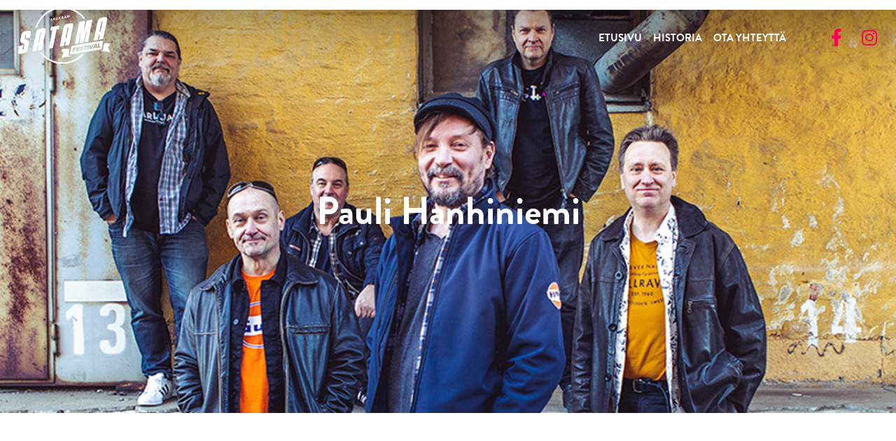

--- FILE ---
content_type: text/css; charset=utf-8
request_url: https://satamafestival.fi/sf/wp-content/themes/johnsmith-theme/style.css?ver=1.0.0
body_size: 660
content:
/* 
Theme Name: Satama Festival - Theme
Theme URI: satamafestival.fi/
Description: Satama Festival teema
Author: LAAKA Media
Author URI: https://laakamedia.fi/
Template: hello-elementor
Version: 1.0.1
Text Domain: hello-elementor-child
License: GNU General Public License v3 or later.
License URI: https://www.gnu.org/licenses/gpl-3.0.html
Tags: flexible-header, custom-colors, custom-menu, custom-logo, editor-style, featured-images, rtl-language-support, threaded-comments, translation-ready
*/

.header{
	max-width:140px; 
}
.elementor-sticky--effects .header{
	max-width:110px; 
}
.elementor-sticky--effects .header img {
    width: 100px!important;
    -webkit-transition: width .3s ease-in-out;
    -moz-transition: width .3s ease-in-out;
    -o-transition: width .3s ease-in-out;
    transition: width .3s ease-in-out;
    
}
.elementor-menu-toggle {
    color: #ffffff;
}
selector.elementor-sticky--effects > .elementor-menu-toggle {
    color: #222222!important;
}
.tel.elementor-7 .elementor-element.elementor-element-13cb3b69.elementor-sticky--effects > .elementor-container nav .menu-item .elementor-item{
	color:#ffffff!important;
}
.tel {
    background: #FF0251;
    border-radius: 90px;
    webkit-transition: .3s;
    -o-transition: .3s;
    transition: .3s;
    -webkit-transition-timing-function: cubic-bezier(.58,.3,.005,1);
    -o-transition-timing-function: cubic-bezier(.58,.3,.005,1);
    transition-timing-function: cubic-bezier(.58,.3,.005,1);
}
.tel:hover {
    background: #ffffff;
    webkit-transition: .3s;
    -o-transition: .3s;
    transition: .3s;
    -webkit-transition-timing-function: cubic-bezier(.58,.3,.005,1);
    -o-transition-timing-function: cubic-bezier(.58,.3,.005,1);
    transition-timing-function: cubic-bezier(.58,.3,.005,1);
}

selector .elementor-portfolio-item__overlay{
opacity: 1;
top: auto;
}


--- FILE ---
content_type: text/css; charset=utf-8
request_url: https://satamafestival.fi/sf/wp-content/uploads/elementor/css/post-1393.css?ver=1663144626
body_size: 583
content:
.elementor-kit-1393{--e-global-color-primary:#FF0251;--e-global-color-secondary:#54595F;--e-global-color-text:#4A4A4A;--e-global-color-accent:#FF0251;--e-global-color-652887b5:#000;--e-global-color-fc38d9d:#222222;--e-global-color-b407183:#FFF0E7;--e-global-color-f31cb3f:#FCEDE4;--e-global-typography-primary-font-family:"brandon-grotesque";--e-global-typography-primary-font-weight:700;--e-global-typography-secondary-font-family:"brandon-grotesque";--e-global-typography-secondary-font-weight:700;--e-global-typography-text-font-family:"proxima-nova";--e-global-typography-text-font-weight:400;--e-global-typography-accent-font-family:"proxima-nova";--e-global-typography-accent-font-weight:bold;font-family:"proxima-nova", Sans-serif;}.elementor-kit-1393 a{color:#FF0251;}.elementor-kit-1393 a:hover{color:#FF8135;}.elementor-kit-1393 h1{font-family:"brandon-grotesque", Sans-serif;font-size:3em;font-weight:600;}.elementor-kit-1393 h2{color:#FF0251;font-family:"brandon-grotesque", Sans-serif;font-size:2.7em;}.elementor-kit-1393 h3{color:#222222;font-family:"brandon-grotesque", Sans-serif;font-size:1.5em;font-weight:300;text-transform:uppercase;}.elementor-kit-1393 h4{color:#FF0251;font-family:"brandon-grotesque", Sans-serif;}.elementor-section.elementor-section-boxed > .elementor-container{max-width:1000px;}.e-container{--container-max-width:1000px;}{}h1.entry-title{display:var(--page-title-display);}.elementor-kit-1393 e-page-transition{background-color:#FFBC7D;}@media(max-width:1024px){.elementor-section.elementor-section-boxed > .elementor-container{max-width:1024px;}.e-container{--container-max-width:1024px;}}@media(max-width:767px){.elementor-kit-1393 h1{font-size:2.3em;line-height:1.2em;}.elementor-kit-1393 h2{font-size:2.4em;}.elementor-kit-1393 h3{font-size:22px;}.elementor-section.elementor-section-boxed > .elementor-container{max-width:767px;}.e-container{--container-max-width:767px;}}/* Start custom CSS */ul {
    padding-left: 20px;
}/* End custom CSS */

--- FILE ---
content_type: text/css; charset=utf-8
request_url: https://satamafestival.fi/sf/wp-content/uploads/elementor/css/post-7.css?ver=1663144627
body_size: 1611
content:
.elementor-7 .elementor-element.elementor-element-13cb3b69 > .elementor-container{min-height:0px;}.elementor-7 .elementor-element.elementor-element-13cb3b69 > .elementor-container > .elementor-row > .elementor-column > .elementor-column-wrap > .elementor-widget-wrap{align-content:center;align-items:center;}.elementor-7 .elementor-element.elementor-element-13cb3b69{transition:background 0.3s, border 0.3s, border-radius 0.3s, box-shadow 0.3s;padding:10px 20px 10px 20px;z-index:999;}.elementor-7 .elementor-element.elementor-element-13cb3b69 > .elementor-background-overlay{transition:background 0.3s, border-radius 0.3s, opacity 0.3s;}.elementor-7 .elementor-element.elementor-element-a2529cc > .elementor-widget-container{padding:0px 10px 0px 0px;}.elementor-7 .elementor-element.elementor-element-61af40b7 .elementor-menu-toggle{margin-left:auto;background-color:#FF025100;border-width:0px;border-radius:0px;}.elementor-7 .elementor-element.elementor-element-61af40b7 .elementor-nav-menu .elementor-item{font-family:"brandon-grotesque", Sans-serif;font-size:15px;font-weight:700;text-transform:uppercase;}.elementor-7 .elementor-element.elementor-element-61af40b7 .elementor-nav-menu--main .elementor-item{color:#FFFFFF;fill:#FFFFFF;padding-left:8px;padding-right:8px;padding-top:7px;padding-bottom:7px;}.elementor-7 .elementor-element.elementor-element-61af40b7 .elementor-nav-menu--main .elementor-item:hover,
					.elementor-7 .elementor-element.elementor-element-61af40b7 .elementor-nav-menu--main .elementor-item.elementor-item-active,
					.elementor-7 .elementor-element.elementor-element-61af40b7 .elementor-nav-menu--main .elementor-item.highlighted,
					.elementor-7 .elementor-element.elementor-element-61af40b7 .elementor-nav-menu--main .elementor-item:focus{color:#FF0251;fill:#FF0251;}.elementor-7 .elementor-element.elementor-element-61af40b7 .elementor-nav-menu--main .elementor-item.elementor-item-active{color:#FF0251;}.elementor-7 .elementor-element.elementor-element-61af40b7{--e-nav-menu-horizontal-menu-item-margin:calc( 0px / 2 );--nav-menu-icon-size:25px;}.elementor-7 .elementor-element.elementor-element-61af40b7 .elementor-nav-menu--main:not(.elementor-nav-menu--layout-horizontal) .elementor-nav-menu > li:not(:last-child){margin-bottom:0px;}.elementor-7 .elementor-element.elementor-element-61af40b7 .elementor-nav-menu--dropdown{background-color:#FFFFFF;}.elementor-7 .elementor-element.elementor-element-61af40b7 .elementor-nav-menu--dropdown a:hover,
					.elementor-7 .elementor-element.elementor-element-61af40b7 .elementor-nav-menu--dropdown a.elementor-item-active,
					.elementor-7 .elementor-element.elementor-element-61af40b7 .elementor-nav-menu--dropdown a.highlighted,
					.elementor-7 .elementor-element.elementor-element-61af40b7 .elementor-menu-toggle:hover{color:var( --e-global-color-primary );}.elementor-7 .elementor-element.elementor-element-61af40b7 .elementor-nav-menu--dropdown a:hover,
					.elementor-7 .elementor-element.elementor-element-61af40b7 .elementor-nav-menu--dropdown a.elementor-item-active,
					.elementor-7 .elementor-element.elementor-element-61af40b7 .elementor-nav-menu--dropdown a.highlighted{background-color:#F3F3F3;}.elementor-7 .elementor-element.elementor-element-61af40b7 .elementor-nav-menu--dropdown a.elementor-item-active{color:var( --e-global-color-primary );}.elementor-7 .elementor-element.elementor-element-61af40b7 .elementor-nav-menu--dropdown .elementor-item, .elementor-7 .elementor-element.elementor-element-61af40b7 .elementor-nav-menu--dropdown  .elementor-sub-item{font-size:15px;}.elementor-7 .elementor-element.elementor-element-61af40b7 .elementor-nav-menu--main .elementor-nav-menu--dropdown, .elementor-7 .elementor-element.elementor-element-61af40b7 .elementor-nav-menu__container.elementor-nav-menu--dropdown{box-shadow:0px 0px 10px 0px rgba(0,0,0,0.5);}.elementor-7 .elementor-element.elementor-element-61af40b7 div.elementor-menu-toggle{color:var( --e-global-color-primary );}.elementor-7 .elementor-element.elementor-element-61af40b7 div.elementor-menu-toggle svg{fill:var( --e-global-color-primary );}.elementor-7 .elementor-element.elementor-element-61af40b7 div.elementor-menu-toggle:hover{color:var( --e-global-color-fc38d9d );}.elementor-7 .elementor-element.elementor-element-61af40b7 div.elementor-menu-toggle:hover svg{fill:var( --e-global-color-fc38d9d );}.elementor-7 .elementor-element.elementor-element-189ad83 .elementor-repeater-item-993ef04.elementor-social-icon{background-color:#FF025100;}.elementor-7 .elementor-element.elementor-element-189ad83{--grid-template-columns:repeat(0, auto);--icon-size:25px;--grid-column-gap:22px;--grid-row-gap:0px;}.elementor-7 .elementor-element.elementor-element-189ad83 .elementor-widget-container{text-align:right;}.elementor-7 .elementor-element.elementor-element-189ad83 .elementor-social-icon{background-color:#FF025100;--icon-padding:0em;}.elementor-7 .elementor-element.elementor-element-189ad83 .elementor-social-icon i{color:var( --e-global-color-primary );}.elementor-7 .elementor-element.elementor-element-189ad83 .elementor-social-icon svg{fill:var( --e-global-color-primary );}.elementor-7 .elementor-element.elementor-element-189ad83 .elementor-social-icon:hover{background-color:rgba(255,255,255,0);}.elementor-7 .elementor-element.elementor-element-189ad83 .elementor-social-icon:hover i{color:#FF3171;}.elementor-7 .elementor-element.elementor-element-189ad83 .elementor-social-icon:hover svg{fill:#FF3171;}.elementor-7 .elementor-element.elementor-element-189ad83 > .elementor-widget-container{margin:0px 0px 0px 0px;}@media(min-width:768px){.elementor-7 .elementor-element.elementor-element-f78ffba{width:56.293%;}.elementor-7 .elementor-element.elementor-element-3d01427{width:9.952%;}}@media(max-width:1024px){.elementor-7 .elementor-element.elementor-element-13cb3b69 > .elementor-container{min-height:50px;}.elementor-7 .elementor-element.elementor-element-13cb3b69{padding:20px 20px 20px 20px;}.elementor-7 .elementor-element.elementor-element-f78ffba.elementor-column > .elementor-column-wrap > .elementor-widget-wrap{justify-content:flex-start;}.elementor-7 .elementor-element.elementor-element-61af40b7 .elementor-nav-menu--main > .elementor-nav-menu > li > .elementor-nav-menu--dropdown, .elementor-7 .elementor-element.elementor-element-61af40b7 .elementor-nav-menu__container.elementor-nav-menu--dropdown{margin-top:28px !important;}.elementor-7 .elementor-element.elementor-element-61af40b7 > .elementor-widget-container{margin:0px 0px 0px 0px;}.elementor-7 .elementor-element.elementor-element-189ad83 .elementor-widget-container{text-align:right;}}@media(max-width:767px){.elementor-7 .elementor-element.elementor-element-13cb3b69 > .elementor-container{min-height:50px;}.elementor-7 .elementor-element.elementor-element-13cb3b69{padding:20px 10px 20px 10px;}.elementor-7 .elementor-element.elementor-element-720a0b83{width:32%;}.elementor-7 .elementor-element.elementor-element-f78ffba{width:45%;}.elementor-7 .elementor-element.elementor-element-f78ffba.elementor-column > .elementor-column-wrap > .elementor-widget-wrap{justify-content:flex-end;}.elementor-7 .elementor-element.elementor-element-61af40b7 .elementor-nav-menu--main > .elementor-nav-menu > li > .elementor-nav-menu--dropdown, .elementor-7 .elementor-element.elementor-element-61af40b7 .elementor-nav-menu__container.elementor-nav-menu--dropdown{margin-top:30px !important;}.elementor-7 .elementor-element.elementor-element-61af40b7{width:auto;max-width:auto;}.elementor-7 .elementor-element.elementor-element-3d01427{width:23%;}.elementor-7 .elementor-element.elementor-element-189ad83 .elementor-widget-container{text-align:center;}.elementor-7 .elementor-element.elementor-element-189ad83{--icon-size:20px;width:auto;max-width:auto;}.elementor-7 .elementor-element.elementor-element-189ad83 > .elementor-widget-container{margin:0px 0px 0px 10px;}}@media(max-width:1024px) and (min-width:768px){.elementor-7 .elementor-element.elementor-element-720a0b83{width:30%;}.elementor-7 .elementor-element.elementor-element-f78ffba{width:55%;}.elementor-7 .elementor-element.elementor-element-3d01427{width:15%;}}/* Start custom CSS for section, class: .elementor-element-13cb3b69 */.elementor-7 .elementor-element.elementor-element-13cb3b69.elementor-sticky--effects{
   background-color: rgba(255,255,255,0.95);
}
.elementor-7 .elementor-element.elementor-element-13cb3b69.elementor-sticky--effects > .elementor-container nav .menu-item .elementor-item {
    color: #222222;
}

.elementor-7 .elementor-element.elementor-element-13cb3b69{
   transition: background-color 0.15s ease !important;
}
.elementor-7 .elementor-element.elementor-element-13cb3b69 .header img{
    width: 100%;
    -webkit-transition: width .3s ease-in-out;
    -moz-transition: width .3s ease-in-out;
    -o-transition: width .3s ease-in-out;
    transition: width .3s ease-in-out;
    
}
.elementor-sticky--effects .header {
    content: url(http://satamafestival.fi/sf/wp-content/uploads/2019/05/Satama-Festival-2020-logo-rgb.svg);
    webkit-transition: .1s;
    -o-transition: .1s;
    transition: .1s;
    -webkit-transition-timing-function: cubic-bezier(.58,.3,.005,1);
    -o-transition-timing-function: cubic-bezier(.58,.3,.005,1);
    transition-timing-function: cubic-bezier(.58,.3,.005,1);
}
.elementor-7 .elementor-element.elementor-element-13cb3b69.elementor-sticky--effects >.elementor-container{
   max-height: 50px;
   min-height: 50px;
}

.elementor-7 .elementor-element.elementor-element-13cb3b69 > .elementor-container{
    max-height: 100px;
   transition: max-height 0.15s ease !important;
}

.elementor-7 .elementor-element.elementor-element-13cb3b69.elementor-sticky--effects > .elementor-container nav .menu-item {
     text-shadow: 0 0 0;
}

.elementor-7 .elementor-element.elementor-element-13cb3b69.elementor-sticky--effects > .elementor-7 .elementor-element.elementor-element-61af40b7 .elementor-nav-menu--main .elementor-item {
         color: #666;
}

.elementor-7 .elementor-element.elementor-element-13cb3b69.elementor-sticky--effects > .elementor-container nav .menu-item .elementor-item-active {
    color: #FF0251;
}


.elementor-button {
    background-color: #FF0251;
    border: 0px;
}
[type=button]:focus, [type=button]:hover, [type=submit]:focus, [type=submit]:hover, button:focus, button:hover {
    background-color: #000000;
}/* End custom CSS */

--- FILE ---
content_type: text/css; charset=utf-8
request_url: https://satamafestival.fi/sf/wp-content/uploads/elementor/css/post-20.css?ver=1663144627
body_size: 731
content:
.elementor-20 .elementor-element.elementor-element-12ddf78{padding:30px 0px 30px 0px;}.elementor-20 .elementor-element.elementor-element-0d23aa7{text-align:center;}.elementor-20 .elementor-element.elementor-element-0d23aa7 .elementor-heading-title{font-family:"brandon-grotesque", Sans-serif;font-size:31px;font-weight:700;}.elementor-20 .elementor-element.elementor-element-2099ca97 > .elementor-container{min-height:0px;}.elementor-20 .elementor-element.elementor-element-2099ca97 > .elementor-container > .elementor-row > .elementor-column > .elementor-column-wrap > .elementor-widget-wrap{align-content:center;align-items:center;}.elementor-20 .elementor-element.elementor-element-2099ca97:not(.elementor-motion-effects-element-type-background), .elementor-20 .elementor-element.elementor-element-2099ca97 > .elementor-motion-effects-container > .elementor-motion-effects-layer{background-color:#F9F9F9;}.elementor-20 .elementor-element.elementor-element-2099ca97{transition:background 0.3s, border 0.3s, border-radius 0.3s, box-shadow 0.3s;padding:50px 0px 50px 0px;}.elementor-20 .elementor-element.elementor-element-2099ca97 > .elementor-background-overlay{transition:background 0.3s, border-radius 0.3s, opacity 0.3s;}.elementor-20 .elementor-element.elementor-element-635d7d3e > .elementor-column-wrap > .elementor-widget-wrap > .elementor-widget:not(.elementor-widget__width-auto):not(.elementor-widget__width-initial):not(:last-child):not(.elementor-absolute){margin-bottom:0px;}.elementor-20 .elementor-element.elementor-element-253a0ab{text-align:center;}.elementor-20 .elementor-element.elementor-element-253a0ab img{width:330px;}.elementor-20 .elementor-element.elementor-element-253a0ab > .elementor-widget-container{margin:0px 0px 30px 0px;}.elementor-20 .elementor-element.elementor-element-7b3d4e73 .elementor-repeater-item-993ef04.elementor-social-icon{background-color:#FF025100;}.elementor-20 .elementor-element.elementor-element-7b3d4e73{--grid-template-columns:repeat(0, auto);--icon-size:25px;--grid-column-gap:22px;--grid-row-gap:0px;}.elementor-20 .elementor-element.elementor-element-7b3d4e73 .elementor-widget-container{text-align:center;}.elementor-20 .elementor-element.elementor-element-7b3d4e73 .elementor-social-icon{background-color:#FF025100;--icon-padding:0em;}.elementor-20 .elementor-element.elementor-element-7b3d4e73 .elementor-social-icon i{color:var( --e-global-color-secondary );}.elementor-20 .elementor-element.elementor-element-7b3d4e73 .elementor-social-icon svg{fill:var( --e-global-color-secondary );}.elementor-20 .elementor-element.elementor-element-7b3d4e73 .elementor-social-icon:hover{background-color:rgba(255,255,255,0);}.elementor-20 .elementor-element.elementor-element-7b3d4e73 .elementor-social-icon:hover i{color:var( --e-global-color-primary );}.elementor-20 .elementor-element.elementor-element-7b3d4e73 .elementor-social-icon:hover svg{fill:var( --e-global-color-primary );}.elementor-20 .elementor-element.elementor-element-7b3d4e73 > .elementor-widget-container{margin:0px 0px 50px 0px;}.elementor-20 .elementor-element.elementor-element-2d6951c{text-align:center;color:#B3B3B3;}@media(max-width:1024px){.elementor-20 .elementor-element.elementor-element-2099ca97{padding:10px 20px 10px 20px;}}@media(max-width:767px){.elementor-20 .elementor-element.elementor-element-2099ca97{padding:20px 20px 00px 20px;}.elementor-20 .elementor-element.elementor-element-7b3d4e73 .elementor-widget-container{text-align:center;}.elementor-20 .elementor-element.elementor-element-7b3d4e73{--icon-size:20px;}.elementor-20 .elementor-element.elementor-element-7b3d4e73 > .elementor-widget-container{padding:0px 0px 20px 0px;}}

--- FILE ---
content_type: text/css; charset=utf-8
request_url: https://satamafestival.fi/sf/wp-content/uploads/elementor/css/post-1741.css?ver=1663147630
body_size: 404
content:
.elementor-1741 .elementor-element.elementor-element-794d03eb > .elementor-container{max-width:900px;min-height:80vh;}.elementor-1741 .elementor-element.elementor-element-794d03eb:not(.elementor-motion-effects-element-type-background), .elementor-1741 .elementor-element.elementor-element-794d03eb > .elementor-motion-effects-container > .elementor-motion-effects-layer{background-position:top center;background-size:cover;}.elementor-1741 .elementor-element.elementor-element-794d03eb > .elementor-background-overlay{opacity:0.3;transition:background 0.3s, border-radius 0.3s, opacity 0.3s;}.elementor-1741 .elementor-element.elementor-element-794d03eb{transition:background 0.3s, border 0.3s, border-radius 0.3s, box-shadow 0.3s;margin-top:-94px;margin-bottom:0px;}.elementor-1741 .elementor-element.elementor-element-2f25eddd{text-align:center;}.elementor-1741 .elementor-element.elementor-element-2f25eddd .elementor-heading-title{color:#FFFFFF;font-size:55px;letter-spacing:0px;}.elementor-1741 .elementor-element.elementor-element-99211d9 > .elementor-container{max-width:800px;}.elementor-1741 .elementor-element.elementor-element-99211d9{padding:80px 0px 80px 0px;}@media(max-width:1024px){.elementor-1741 .elementor-element.elementor-element-794d03eb{margin-top:-104px;margin-bottom:0px;padding:0px 0px 0px 0px;}}@media(max-width:767px){.elementor-1741 .elementor-element.elementor-element-794d03eb{margin-top:-104px;margin-bottom:-104px;padding:0px 0px 0px 0px;}.elementor-1741 .elementor-element.elementor-element-2f25eddd .elementor-heading-title{font-size:40px;}}

--- FILE ---
content_type: image/svg+xml
request_url: https://satamafestival.fi/sf/wp-content/uploads/2020/09/satamafestival-2020-logo.svg
body_size: 3005
content:
<svg xmlns="http://www.w3.org/2000/svg" id="Layer_1" data-name="Layer 1" viewBox="0 0 507.28 291.87"><defs><style>.cls-1{fill:#fff;}</style></defs><title>satamafestival-2020-logo</title><path class="cls-1" d="M119.64,104.84A138,138,0,0,1,348.91,48.4a139.92,139.92,0,0,1,10.67,12l8.83-1.64c-1.12-1.5-2.27-3-3.44-4.41-1.41-1.75-2.85-3.45-4.34-5.13-1.18-1.34-2.38-2.66-3.62-4-1.66-1.75-3.37-3.45-5.12-5.12q-1.78-1.68-3.62-3.31c-2.21-2-4.47-3.87-6.8-5.69a145.67,145.67,0,0,0-180.19,0c-2.76,2.16-5.44,4.43-8,6.78s-5.1,4.8-7.51,7.34c-.81.84-1.61,1.7-2.39,2.56q-3.54,3.88-6.79,8a146.23,146.23,0,0,0-18.23,30c-1,2.15-1.9,4.34-2.77,6.55s-1.69,4.44-2.45,6.7c-.39,1.13-.76,2.27-1.11,3.41-.41,1.3-.79,2.61-1.16,3.93Z"></path><path class="cls-1" d="M348.91,243.47a137.94,137.94,0,0,1-195.07,0,139.8,139.8,0,0,1-10.67-12l-8.83,1.63q1.09,1.47,2.22,2.91a146.75,146.75,0,0,0,22,22.51q2.7,2.24,5.51,4.33a146.19,146.19,0,0,0,144.12,17.53c2.18-.93,4.34-1.9,6.46-2.93q4.78-2.3,9.38-4.94a146.23,146.23,0,0,0,20.18-14c.91-.74,1.8-1.5,2.68-2.26q4-3.45,7.69-7.16c.82-.82,1.64-1.66,2.44-2.5q2.43-2.53,4.72-5.19l.76-.9-13,2.34C349.3,243.08,349.11,243.28,348.91,243.47Z"></path><path class="cls-1" d="M22.48,219.17q-.69,3.71-1.1,6.52a35.39,35.39,0,0,0-.41,5.17,11.85,11.85,0,0,0,1.17,5.78,6.19,6.19,0,0,0,3.64,2.86,17.55,17.55,0,0,0,6.47.51q4-.3,9.63-1.3a96.28,96.28,0,0,0,12.8-3A22.69,22.69,0,0,0,63.07,231a20.69,20.69,0,0,0,5.23-7.87,81.57,81.57,0,0,0,3.58-12.74l3.71-18.27c.46-2.29.83-4.3,1.1-6a29.77,29.77,0,0,0,.42-4.68,12,12,0,0,0-.83-4.6,9.59,9.59,0,0,0-2.89-3.68A32.85,32.85,0,0,0,68,169.64q-3.37-1.81-8.47-4.22a10.79,10.79,0,0,1-3.16-2,3.38,3.38,0,0,1-.83-2.4,8.67,8.67,0,0,1,.07-1q.07-.5.21-1.2l2.34-11.56a5.3,5.3,0,0,1,.89-2.57,4,4,0,0,1,2.41-1c1.47-.26,2.2.07,2.2,1l-3.16,16,21.88-3.87,2.88-14.27a64.19,64.19,0,0,0,1.52-11.69A11.4,11.4,0,0,0,85.57,125a6.26,6.26,0,0,0-3.65-2.79,17.08,17.08,0,0,0-6.46-.51,98.09,98.09,0,0,0-9.77,1.32,94.78,94.78,0,0,0-12.73,3,22.79,22.79,0,0,0-8.33,4.63,21.35,21.35,0,0,0-5.29,7.82,66.92,66.92,0,0,0-3.51,12.66l-2.2,11.12c-.46,2.2-.83,4.14-1.11,5.84a29,29,0,0,0-.41,4.48,10.86,10.86,0,0,0,1,4.85,11.4,11.4,0,0,0,3.09,3.72,32.35,32.35,0,0,0,5.71,3.6q3.59,1.83,8.94,4.19a6.58,6.58,0,0,1,2.28,1.6,3,3,0,0,1,.62,1.88,7.65,7.65,0,0,1-.14,1.67L49.45,214.4a7.09,7.09,0,0,1-1,2.57,3.75,3.75,0,0,1-2.34,1c-1.47.26-2.2-.07-2.2-1l4.81-24.11-34.8,12-3.71,1.28,3.71-.25,11.35-.75Z"></path><path class="cls-1" d="M163,128.67a63.73,63.73,0,0,0,1.51-11.55,11.82,11.82,0,0,0-1.17-5.78,6.16,6.16,0,0,0-3.78-2.84,19.11,19.11,0,0,0-6.61-.48q-4,.3-9.76,1.32a89.69,89.69,0,0,0-12.39,3,22,22,0,0,0-8.19,4.61,21.67,21.67,0,0,0-5.22,7.8,73,73,0,0,0-3.65,12.69l-18.44,90.5,21.6-3.82,4.54-22.41,5.23-.92-4.54,22.4,22.43-4ZM130.5,181.75l-5.23.93,10-49.11a5.19,5.19,0,0,1,.9-2.57,4,4,0,0,1,2.4-1q2.34-.42,2.34,1Z"></path><polygon class="cls-1" points="201.77 209.04 220.9 115.39 231.49 113.52 235.34 94.4 191.73 102.12 187.87 121.24 198.47 119.36 179.34 213.01 201.77 209.04"></polygon><path class="cls-1" d="M286,194.14l18.44-90.5a63.73,63.73,0,0,0,1.51-11.55,11.82,11.82,0,0,0-1.17-5.78A6.13,6.13,0,0,0,301,83.47a18.84,18.84,0,0,0-6.61-.48,98.33,98.33,0,0,0-9.76,1.32,91.32,91.32,0,0,0-12.39,2.94A22,22,0,0,0,264,91.87a21.69,21.69,0,0,0-5.23,7.8,73.87,73.87,0,0,0-3.65,12.69l-18.44,90.5,21.6-3.83,4.55-22.4,5.23-.93-4.55,22.41Zm-19.26-36.49,10-49.12a5.28,5.28,0,0,1,.9-2.56,4.08,4.08,0,0,1,2.41-1c1.56-.27,2.33,0,2.33,1L272,156.72Z"></path><path class="cls-1" d="M315.29,189l17.48-3.09,14.3-70,.55-.1-7.43,68.74,18.31-3.24,20.91-70.44.55-.09L365.79,180l17.47-3.09,23-112.77L376.8,69.37q-2.34,8.25-4.47,16t-4.2,15.26q-2.07,7.53-4.06,15.17T360,131.51l-.55.09c.83-5.28,1.6-10.41,2.34-15.41s1.42-9.93,2.06-14.81,1.28-9.84,1.93-14.86,1.28-10.2,1.92-15.54l-29.44,5.21Z"></path><path class="cls-1" d="M438.72,145.51l5.22-.92L439.41,167l22.42-4,18.44-90.5A63.73,63.73,0,0,0,481.78,61a12,12,0,0,0-1.16-5.78,6.18,6.18,0,0,0-3.79-2.84,19,19,0,0,0-6.6-.48c-2.67.2-5.92.64-9.77,1.32a90,90,0,0,0-12.39,3,20.29,20.29,0,0,0-13.41,12.41A73.87,73.87,0,0,0,431,81.24l-18.44,90.5,21.61-3.82Zm13.89-68.09a5.39,5.39,0,0,1,.9-2.57,4,4,0,0,1,2.41-1q2.34-.42,2.34,1L447.8,125.6l-5.23.93Z"></path><polygon class="cls-1" points="418.45 203.24 423.31 202.41 422.57 194.71 418.45 203.24"></polygon><path class="cls-1" d="M297.21,200l-8.33,43.56,164.32-27,8.33-44.69Zm13,21.76-1.79,8.39-6.46,1.1,4.7-22.12,16.17-2.76L321.6,212l-9.71,1.66-.54,2.59,9.49-1.63-1.18,5.57Zm28-2.08L337,225.27,320.84,228l4.69-22.12,16.17-2.76-1.18,5.57-9.71,1.66-.55,2.58,9.49-1.62-1.18,5.57-9.49,1.62-.61,2.82ZM350,223.44c-4.54.78-8.57-.17-10.68-2.33L343,216c1.57,1.65,4.57,2.41,7.35,1.94,1.31-.23,1.79-.82,1.79-1.36,0-.77-1-1.07-2.68-1.33-3-.45-7.35-1.24-7.35-5.71,0-2.85,2.91-7.27,9-8.31,3.48-.6,7,0,9.3,2l-3.77,5a8.05,8.05,0,0,0-6.24-1.52c-1.18.2-1.66.79-1.66,1.37s1.12,1,2.72,1.22c3,.44,7.41,1.33,7.41,5.38S355.47,222.5,350,223.44Zm13.1-2.62,3.45-16.28-5.72,1,1.24-5.84,17.87-3.05-1.25,5.84-5.69,1-3.45,16.28Zm14.44-2.47,4.7-22.11,6.45-1.11L384,217.25ZM393,215.71l-3.16-20.77,7-1.2,1.44,14.1L406,192.17l7.64-1.31L401.1,214.32Zm31-5.3-.26-2.71-8.14,1.4-1.44,3-7.32,1.25,12.56-23.46,8.11-1.38,3.17,20.77Zm22.37-3.82-14.54,2.48L436.53,187l6.46-1.11-3.45,16.28,8.08-1.38Z"></path><path class="cls-1" d="M497,188.89s-16.15-6.9-30.36-2.59l-5.85,29.8-.61,3.07-9.33,5.48L446,227.51s26.24-3.28,49.82,4.85c0,0-3.25-15.85-9.84-23.68C486,208.68,496.51,192.22,497,188.89Z"></path><path class="cls-1" d="M287.17,215c-14.2-4.31-41.35,2.6-41.35,2.6.51,3.32,11,19.79,11,19.79-6.59,7.83-9.84,23.67-9.84,23.67,23.58-8.13,49.82-7.84,49.82-7.84l-14.21-5.34Z"></path><path class="cls-1" d="M194.12,66.84l3.81-.67L197.51,69l-7,1.22,1.93-12.63,3.18-.56Z"></path><path class="cls-1" d="M204.1,65.66,202.92,68l-3.37.6,6.62-13.46,3.47-.61,2.68,11.82-3.39.59-.45-2Zm3.23-6.93h0L205.36,63l2.65-.46Z"></path><path class="cls-1" d="M227.94,51.31l-1.09,7.1-.21,1.21a8.19,8.19,0,0,1-.33,1.2,7.77,7.77,0,0,1-.55,1.17,5.46,5.46,0,0,1-.87,1.1,6.24,6.24,0,0,1-1,.81,9.82,9.82,0,0,1-1.08.61,7,7,0,0,1-1.12.43,8.37,8.37,0,0,1-1.1.27,7.93,7.93,0,0,1-1.08.12,6.06,6.06,0,0,1-1.05,0,4,4,0,0,1-.95-.26,2.34,2.34,0,0,1-.76-.5,2.1,2.1,0,0,1-.56-.86,3.77,3.77,0,0,1-.21-1,7.27,7.27,0,0,1,0-1.14c0-.4.09-.8.16-1.2l1.08-7.11,3.18-.55-1,6.64c-.06.42-.11.83-.14,1.23a3,3,0,0,0,.09,1.06,1.16,1.16,0,0,0,.52.68,1.73,1.73,0,0,0,1.15.09,2.7,2.7,0,0,0,1.24-.51,2.92,2.92,0,0,0,.77-.91,4.42,4.42,0,0,0,.44-1.15c.1-.42.18-.83.24-1.24l1-6.65Z"></path><path class="cls-1" d="M239.1,49.34l3.94-.69-5.77,6.84,4.28,5.72-4.12.72-3.26-4.76h0l-.84,5.48-3.18.56,1.93-12.64,3.18-.55-.8,5.2h0Z"></path><path class="cls-1" d="M248,57.94l-1.18,2.34-3.37.6L250,47.42l3.46-.61,2.68,11.82-3.39.6-.45-2.06ZM251.19,51h0l-1.92,4.25,2.64-.46Z"></path><path class="cls-1" d="M262.72,55.34l-1.18,2.35-3.37.59,6.63-13.46,3.46-.61L270.94,56l-3.39.6-.45-2.06ZM266,48.42h0L264,52.68l2.64-.47Z"></path><path class="cls-1" d="M276,42.86l3.18-.56,4.63,6.7h0L285,41.27l3.17-.56-1.93,12.63-3.17.56-4.64-6.72h0l-1.18,7.74-3.18.56Z"></path></svg>

--- FILE ---
content_type: image/svg+xml
request_url: https://satamafestival.fi/sf/wp-content/uploads/2019/05/Satama-Festival-2020-logo-rgb.svg
body_size: 3500
content:
<svg xmlns="http://www.w3.org/2000/svg" xmlns:xlink="http://www.w3.org/1999/xlink" viewBox="0 0 543.94 323.97"><defs><style>.cls-1{fill:url(#New_Gradient_Swatch);}.cls-2{fill:url(#New_Gradient_Swatch-2);}.cls-3{fill:url(#New_Gradient_Swatch-3);}.cls-4{fill:url(#New_Gradient_Swatch-4);}.cls-5{fill:url(#New_Gradient_Swatch-5);}.cls-6{fill:url(#New_Gradient_Swatch-6);}.cls-7{fill:url(#New_Gradient_Swatch-7);}.cls-8{fill:url(#New_Gradient_Swatch-8);}.cls-9{fill:url(#New_Gradient_Swatch-9);}.cls-10{fill:url(#New_Gradient_Swatch-10);}.cls-11{fill:url(#New_Gradient_Swatch-11);}.cls-12{fill:url(#New_Gradient_Swatch-13);}.cls-13{fill:url(#New_Gradient_Swatch-14);}.cls-14{fill:url(#New_Gradient_Swatch-15);}.cls-15{fill:url(#New_Gradient_Swatch-16);}.cls-16{fill:url(#New_Gradient_Swatch-17);}.cls-17{fill:url(#New_Gradient_Swatch-18);}.cls-18{fill:url(#New_Gradient_Swatch-19);}</style><linearGradient id="New_Gradient_Swatch" x1="257.96" y1="309.48" x2="257.96" y2="15.24" gradientUnits="userSpaceOnUse"><stop offset="0" stop-color="#ffae5d"></stop><stop offset="1" stop-color="#ff0151"></stop></linearGradient><linearGradient id="New_Gradient_Swatch-2" x1="266.75" y1="309.48" x2="266.75" y2="15.24" xlink:href="#New_Gradient_Swatch"></linearGradient><linearGradient id="New_Gradient_Swatch-3" x1="66.83" y1="309.48" x2="66.83" y2="15.24" xlink:href="#New_Gradient_Swatch"></linearGradient><linearGradient id="New_Gradient_Swatch-4" x1="148.21" y1="309.48" x2="148.21" y2="15.24" xlink:href="#New_Gradient_Swatch"></linearGradient><linearGradient id="New_Gradient_Swatch-5" x1="225.68" y1="309.48" x2="225.68" y2="15.24" xlink:href="#New_Gradient_Swatch"></linearGradient><linearGradient id="New_Gradient_Swatch-6" x1="289.66" y1="309.48" x2="289.66" y2="15.24" xlink:href="#New_Gradient_Swatch"></linearGradient><linearGradient id="New_Gradient_Swatch-7" x1="379.1" y1="309.48" x2="379.1" y2="15.24" xlink:href="#New_Gradient_Swatch"></linearGradient><linearGradient id="New_Gradient_Swatch-8" x1="465.51" y1="309.48" x2="465.51" y2="15.24" xlink:href="#New_Gradient_Swatch"></linearGradient><linearGradient id="New_Gradient_Swatch-9" x1="439.21" y1="309.48" x2="439.21" y2="15.24" xlink:href="#New_Gradient_Swatch"></linearGradient><linearGradient id="New_Gradient_Swatch-10" x1="393.54" y1="309.48" x2="393.54" y2="15.24" xlink:href="#New_Gradient_Swatch"></linearGradient><linearGradient id="New_Gradient_Swatch-11" x1="489.85" y1="309.48" x2="489.85" y2="15.24" xlink:href="#New_Gradient_Swatch"></linearGradient><linearGradient id="New_Gradient_Swatch-13" x1="212.56" y1="309.48" x2="212.56" y2="15.24" xlink:href="#New_Gradient_Swatch"></linearGradient><linearGradient id="New_Gradient_Swatch-14" x1="224.26" y1="309.48" x2="224.26" y2="15.24" xlink:href="#New_Gradient_Swatch"></linearGradient><linearGradient id="New_Gradient_Swatch-15" x1="240.3" y1="309.48" x2="240.3" y2="15.24" xlink:href="#New_Gradient_Swatch"></linearGradient><linearGradient id="New_Gradient_Swatch-16" x1="254.91" y1="309.48" x2="254.91" y2="15.24" xlink:href="#New_Gradient_Swatch"></linearGradient><linearGradient id="New_Gradient_Swatch-17" x1="268.13" y1="309.48" x2="268.13" y2="15.24" xlink:href="#New_Gradient_Swatch"></linearGradient><linearGradient id="New_Gradient_Swatch-18" x1="282.89" y1="309.48" x2="282.89" y2="15.24" xlink:href="#New_Gradient_Swatch"></linearGradient><linearGradient id="New_Gradient_Swatch-19" x1="299.43" y1="309.48" x2="299.43" y2="15.24" xlink:href="#New_Gradient_Swatch"></linearGradient></defs><title>Satama Festival 2020 logo-rgb</title><path class="cls-1" d="M138,120.88A138,138,0,0,1,377.91,76.42l8.83-1.63q-1.68-2.25-3.44-4.42c-1.41-1.74-2.85-3.45-4.34-5.12q-1.77-2-3.61-4c-1.67-1.74-3.38-3.45-5.13-5.11-1.19-1.13-2.4-2.23-3.62-3.32q-3.32-2.94-6.79-5.69a146.74,146.74,0,0,0-20.54-13.51,144.79,144.79,0,0,0-29.61-12.08,145.71,145.71,0,0,0-130,25.59q-4.14,3.26-8,6.79t-7.51,7.33c-.81.85-1.6,1.7-2.39,2.57-2.35,2.59-4.62,5.27-6.78,8a146.4,146.4,0,0,0-18.24,30c-1,2.16-1.9,4.34-2.77,6.55s-1.69,4.45-2.45,6.71c-.38,1.13-.75,2.26-1.11,3.41s-.79,2.61-1.15,3.92Z"></path><path class="cls-2" d="M367.24,259.52a137.94,137.94,0,0,1-195.07,0,138.42,138.42,0,0,1-10.67-12l-8.83,1.64c.73,1,1.47,1.95,2.23,2.9a147.21,147.21,0,0,0,22,22.52c1.8,1.48,3.64,2.93,5.51,4.33a146.14,146.14,0,0,0,144.12,17.52c2.19-.92,4.34-1.9,6.47-2.92q4.78-2.31,9.37-4.94a146.93,146.93,0,0,0,20.19-14c.9-.75,1.79-1.5,2.67-2.27q4-3.43,7.69-7.15c.83-.83,1.64-1.66,2.45-2.51q2.41-2.54,4.71-5.18l.76-.9-13,2.33Z"></path><path class="cls-3" d="M40.81,235.21c-.46,2.47-.82,4.65-1.1,6.53a36.59,36.59,0,0,0-.41,5.16,11.82,11.82,0,0,0,1.17,5.78,6.15,6.15,0,0,0,3.64,2.86,17.15,17.15,0,0,0,6.47.51c2.66-.19,5.87-.63,9.63-1.29a97.49,97.49,0,0,0,12.8-3,23,23,0,0,0,8.39-4.65,20.5,20.5,0,0,0,5.23-7.88,80.17,80.17,0,0,0,3.58-12.74l3.72-18.27q.67-3.42,1.1-6a31,31,0,0,0,.41-4.68,11.91,11.91,0,0,0-.83-4.6,9.54,9.54,0,0,0-2.89-3.69,33.74,33.74,0,0,0-5.43-3.51q-3.37-1.81-8.46-4.21a10.86,10.86,0,0,1-3.17-2,3.38,3.38,0,0,1-.82-2.4,8.69,8.69,0,0,1,.06-1c0-.33.12-.73.21-1.21l2.34-11.56a5.25,5.25,0,0,1,.89-2.56,4.08,4.08,0,0,1,2.41-1.05c1.47-.26,2.2.07,2.2,1l-3.16,16,21.88-3.87,2.89-14.27a64,64,0,0,0,1.51-11.69,11.4,11.4,0,0,0-1.17-5.71,6.29,6.29,0,0,0-3.64-2.8,17.39,17.39,0,0,0-6.47-.5A98.07,98.07,0,0,0,84,139.09a96.35,96.35,0,0,0-12.73,3A22.82,22.82,0,0,0,63,146.74a21.2,21.2,0,0,0-5.3,7.82,67.46,67.46,0,0,0-3.51,12.66L52,178.34q-.69,3.28-1.1,5.84a28,28,0,0,0-.42,4.47,10.8,10.8,0,0,0,1,4.85,11.4,11.4,0,0,0,3.09,3.72,32.73,32.73,0,0,0,5.71,3.6q3.59,1.85,8.95,4.2a6.66,6.66,0,0,1,2.27,1.59,3,3,0,0,1,.62,1.89,7.71,7.71,0,0,1-.14,1.67l-4.13,20.27a7.05,7.05,0,0,1-1,2.58,3.76,3.76,0,0,1-2.34,1c-1.47.26-2.2-.07-2.2-1L67.09,209l-34.8,12-3.71,1.28,3.71-.25,11.36-.75Z"></path><path class="cls-4" d="M181.3,144.72a63.93,63.93,0,0,0,1.52-11.55,11.79,11.79,0,0,0-1.18-5.78,6.1,6.1,0,0,0-3.78-2.84,18.57,18.57,0,0,0-6.6-.48,97.69,97.69,0,0,0-9.77,1.31,91.54,91.54,0,0,0-12.39,3,22.14,22.14,0,0,0-8.18,4.61,21.74,21.74,0,0,0-5.23,7.81A74,74,0,0,0,132,153.43l-18.44,90.5,21.61-3.82,4.54-22.4,5.23-.93-4.55,22.41,22.43-4ZM148.83,197.8l-5.23.92,10-49.11a5.35,5.35,0,0,1,.9-2.56A4,4,0,0,1,157,146c1.56-.27,2.33.05,2.33,1Z"></path><polygon class="cls-5" points="220.1 225.09 239.23 131.44 249.82 129.56 253.68 110.44 210.06 118.16 206.21 137.28 216.8 135.41 197.67 229.06 220.1 225.09"></polygon><path class="cls-6" d="M304.31,210.19l18.44-90.5a63.93,63.93,0,0,0,1.52-11.55,11.8,11.8,0,0,0-1.17-5.78,6.11,6.11,0,0,0-3.79-2.84,18.57,18.57,0,0,0-6.6-.48,98.07,98.07,0,0,0-9.77,1.31,91.35,91.35,0,0,0-12.38,3,22.1,22.1,0,0,0-8.19,4.61,21.65,21.65,0,0,0-5.23,7.81,74,74,0,0,0-3.65,12.68l-18.43,90.5,21.6-3.82,4.54-22.41,5.23-.92-4.54,22.41Zm-19.26-36.5,10.05-49.11A5.34,5.34,0,0,1,296,122a4.11,4.11,0,0,1,2.41-1c1.56-.28,2.34,0,2.34,1l-10.46,50.84Z"></path><path class="cls-7" d="M333.62,205l17.48-3.09,14.31-70,.55-.09-7.43,68.73,18.3-3.24,20.91-70.43.55-.1-14.17,69.24L401.6,193l23-112.77-29.44,5.21q-2.34,8.27-4.47,16t-4.2,15.26q-2.07,7.52-4.06,15.16t-4.06,15.72l-.55.1c.83-5.28,1.6-10.42,2.34-15.41s1.42-9.93,2.07-14.82,1.28-9.83,1.92-14.85S385.4,92.36,386.05,87L356.6,92.23Z"></path><path class="cls-8" d="M457.05,161.56l5.23-.93L457.74,183l22.42-4,18.44-90.5A63.93,63.93,0,0,0,500.12,77,11.8,11.8,0,0,0,499,71.24a6.12,6.12,0,0,0-3.79-2.84,18.57,18.57,0,0,0-6.6-.48,98.07,98.07,0,0,0-9.77,1.31,91.91,91.91,0,0,0-12.39,3,22.14,22.14,0,0,0-8.18,4.61A21.65,21.65,0,0,0,453,84.6a74,74,0,0,0-3.65,12.68l-18.43,90.5,21.6-3.82ZM471,93.46a5.25,5.25,0,0,1,.89-2.56,4,4,0,0,1,2.41-1.05q2.34-.41,2.34,1l-10.46,50.84-5.23.92Z"></path><polygon class="cls-9" points="436.78 219.29 441.64 218.46 440.9 210.75 436.78 219.29"></polygon><path class="cls-10" d="M315.54,216.07l-8.33,43.56,164.32-27L479.87,188Zm13,21.75-1.79,8.39-6.46,1.1L325,225.2l16.17-2.76L339.94,228l-9.72,1.66-.54,2.58,9.49-1.62L338,236.2Zm28-2.07-1.18,5.57-16.17,2.76,4.7-22.11L360,219.2l-1.18,5.57-9.71,1.66L348.6,229l9.49-1.62L356.9,233l-9.49,1.62-.6,2.82Zm11.79,3.74c-4.54.77-8.56-.17-10.67-2.33l3.74-5.12c1.56,1.65,4.57,2.42,7.35,1.94,1.31-.22,1.78-.81,1.78-1.36,0-.76-1-1.07-2.68-1.33-3-.44-7.35-1.23-7.35-5.71,0-2.84,2.91-7.27,9-8.31,3.48-.59,7,0,9.3,2l-3.77,5a8,8,0,0,0-6.23-1.52c-1.19.2-1.66.8-1.66,1.37s1.11,1,2.71,1.23c3,.44,7.42,1.32,7.42,5.38S373.81,238.55,368.31,239.49Zm13.1-2.63,3.45-16.27-5.72,1,1.25-5.83,17.86-3L397,218.51l-5.68,1-3.46,16.28Zm14.44-2.46,4.7-22.12,6.45-1.1-4.69,22.11Zm15.47-2.64L408.15,211l7-1.19,1.44,14.1,7.76-15.67,7.64-1.31-12.56,23.46Zm31-5.31-.25-2.7-8.15,1.39-1.44,3-7.32,1.25,12.56-23.46,8.12-1.39L449,225.31Zm22.37-3.82-14.54,2.49,4.7-22.12,6.45-1.1-3.45,16.28L466,216.8Z"></path><path class="cls-11" d="M515.36,204.94S499.21,198,485,202.34l-5.85,29.81-.6,3.07-9.34,5.48-4.87,2.86s26.24-3.29,49.82,4.84c0,0-3.25-15.84-9.84-23.67C504.32,224.73,514.85,208.26,515.36,204.94Z"></path><path class="cls-6" d="M305.51,231.08c-14.21-4.31-41.36,2.6-41.36,2.6.51,3.32,11,19.78,11,19.78-6.59,7.84-9.84,23.68-9.84,23.68,23.58-8.13,49.82-7.85,49.82-7.85L301,264Z"></path><path class="cls-12" d="M212.45,82.89l3.81-.67L215.84,85l-7,1.23,1.93-12.63L214,73Z"></path><path class="cls-13" d="M222.43,81.7l-1.18,2.35-3.37.59,6.63-13.46,3.46-.61,2.68,11.82-3.39.6-.45-2.06Zm3.23-6.92h0L223.7,79l2.64-.47Z"></path><path class="cls-14" d="M246.27,67.35l-1.09,7.11c-.06.4-.13.8-.21,1.21a6.71,6.71,0,0,1-.33,1.2,8.15,8.15,0,0,1-.55,1.16,5.43,5.43,0,0,1-.87,1.11,5.66,5.66,0,0,1-1,.8,8.35,8.35,0,0,1-1.08.62,9.27,9.27,0,0,1-2.22.7,7.91,7.91,0,0,1-1.08.11,5.21,5.21,0,0,1-1-.05,4,4,0,0,1-1-.25,2.48,2.48,0,0,1-.76-.51,2.07,2.07,0,0,1-.56-.85,4.28,4.28,0,0,1-.21-1,6.36,6.36,0,0,1,0-1.15c0-.39.09-.79.15-1.2l1.09-7.1,3.17-.56-1,6.65c-.07.41-.12.82-.15,1.22a2.94,2.94,0,0,0,.09,1.06,1.13,1.13,0,0,0,.53.69,1.73,1.73,0,0,0,1.15.09,2.65,2.65,0,0,0,1.24-.52,3,3,0,0,0,.77-.9,4.47,4.47,0,0,0,.43-1.16c.1-.41.18-.82.25-1.24l1-6.65Z"></path><path class="cls-15" d="M257.43,65.39l3.94-.69-5.77,6.83,4.28,5.72-4.12.73-3.25-4.76h0l-.84,5.48-3.18.56,1.93-12.63,3.18-.56-.79,5.21h0Z"></path><path class="cls-16" d="M266.29,74l-1.18,2.34-3.37.59,6.63-13.46,3.47-.61,2.67,11.83-3.39.59-.45-2Zm3.23-6.93h0l-1.93,4.25,2.64-.47Z"></path><path class="cls-17" d="M281.06,71.39l-1.19,2.34-3.37.6,6.63-13.46,3.47-.61,2.67,11.82-3.39.59-.45-2Zm3.22-6.93h0l-1.93,4.25,2.64-.46Z"></path><path class="cls-18" d="M294.29,58.9l3.18-.56L302.1,65h0l1.18-7.73,3.17-.55-1.92,12.63-3.18.56-4.63-6.72h0L295.54,71l-3.18.55Z"></path></svg>